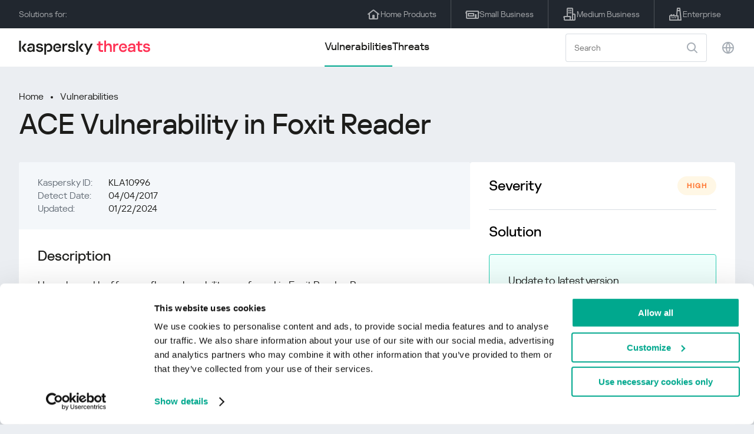

--- FILE ---
content_type: text/html; charset=UTF-8
request_url: https://threats.kaspersky.com/en/vulnerability/KLA10996/
body_size: 7611
content:


<!DOCTYPE HTML>
<html lang="en">
<head>
    <meta charset="UTF-8"/>
    <link rel="icon" type="image/svg+xml" href="https://threats.kaspersky.com/content/themes/kasthreat2/assets/frontend/images/favicon.ico">
    <link rel="stylesheet" crossorigin href="https://threats.kaspersky.com/content/themes/kasthreat2/assets/frontend/css/main.css">
    <link rel="stylesheet" crossorigin href="https://threats.kaspersky.com/content/themes/kasthreat2/assets/frontend/css/custom.css">
    <meta name="viewport" content="width=device-width, initial-scale=1.0"/>

    <title>Kaspersky Threats — KLA10996</title>

    <script type="module" crossorigin src="https://threats.kaspersky.com/content/themes/kasthreat2/assets/frontend/js/main.js"></script>

    <script type="module" crossorigin src="https://threats.kaspersky.com/content/themes/kasthreat2/assets/frontend/js/jquery-3.7.1.min.js"></script>
    <script type="module" crossorigin src="https://threats.kaspersky.com/content/themes/kasthreat2/assets/frontend/js/custom.js"></script>
    <script language="JavaScript" type="text/javascript" src="//media.kaspersky.com/tracking/omniture/s_code_single_suite.js"></script>
    
    <meta name='robots' content='max-image-preview:large' />
<link rel='stylesheet' id='redux-extendify-styles-css' href='https://threats.kaspersky.com/content/plugins/redux-framework/redux-core/assets/css/extendify-utilities.css' type='text/css' media='all' />
<link rel='stylesheet' id='ktn_style-css' href='https://threats.kaspersky.com/content/plugins/kav-threat-news/assets/css/style.css' type='text/css' media='all' />
<link rel="https://api.w.org/" href="https://threats.kaspersky.com/en/wp-json/" /><link rel="canonical" href="https://threats.kaspersky.com/en/vulnerability/KLA10996/" />
<link rel='shortlink' href='https://threats.kaspersky.com/en/?p=7257' />
<link rel="alternate" type="application/json+oembed" href="https://threats.kaspersky.com/en/wp-json/oembed/1.0/embed?url=https%3A%2F%2Fthreats.kaspersky.com%2Fen%2Fvulnerability%2FKLA10996%2F" />
<link rel="alternate" type="text/xml+oembed" href="https://threats.kaspersky.com/en/wp-json/oembed/1.0/embed?url=https%3A%2F%2Fthreats.kaspersky.com%2Fen%2Fvulnerability%2FKLA10996%2F&#038;format=xml" />
<meta name="generator" content="Redux 4.4.1" />
    <!-- Google Tag Manager -->
    <script>
        (function(w,d,s,l,i){w[l]=w[l]||[];w[l].push({'gtm.start':
            new Date().getTime(),event:'gtm.js'});var f=d.getElementsByTagName(s)[0],
            j=d.createElement(s),dl=l!='dataLayer'?'&l='+l:'';j.async=true;j.src=
            '//www.googletagmanager.com/gtm.js?id='+i+dl;f.parentNode.insertBefore(j,f);
        })(window,document,'script','dataLayer','GTM-5CGZ3HG');
    </script>

<script>(function(w,d,s,l,i){w[l]=w[l]||[];w[l].push({'gtm.start': new Date().getTime(),event:'gtm.js'});var f=d.getElementsByTagName(s)[0], j=d.createElement(s),dl=l!='dataLayer'?'&l='+l:'';j.async=true;j.src= 'https://www.googletagmanager.com/gtm.js?id='+i+dl;f.parentNode.insertBefore(j,f); })(window,document,'script','dataLayer','GTM-WZ7LJ3');</script>
<!-- End Google Tag Manager -->
    <script>

    if (!window.kaspersky) {
        
        window.kaspersky = {};

        kaspersky.businessType = 'b2c';
        kaspersky.isStaging    = 0; 
        kaspersky.pageName     = 'Kaspersky Threats > Vulnerabilities > KLA10996';
        kaspersky.pageType     = 'special project';
        kaspersky.platformName = 'Micro Site';
        kaspersky.siteLocale   = 'en-global';
    }

    
    window.ajax_url = 'https://threats.kaspersky.com/en/wp-admin/admin-ajax.php';

    </script>
</head>
<body>

<!-- Google Tag Manager (noscript) -->
<noscript>
        <iframe src="//www.googletagmanager.com/ns.html?id=GTM-5CGZ3HG" height="0" width="0" style="display: none; visibility: hidden;"></iframe>
    </noscript>
<noscript><iframe src="https://www.googletagmanager.com/ns.html?id=GTM-WZ7LJ3" height="0" width="0" style="display:none;visibility:hidden"></iframe></noscript>
<!-- End Google Tag Manager (noscript) -->
<section class="stripe">
    
    
    <div class="container">
        <div class="stripe__inner">
            <div class="stripe__title">Solutions for:</div>
            <div class="stripe__list">
                <a href="https://kaspersky.com/home-security?icid=gl_threatsheader_acq_ona_smm__onl_b2c_threats_prodmen_sm-team_______df45b76979b6b41a" class="stripe__item">
                    <i class="stripe__item-icon stripe__item-icon_home"></i>
                    <div class="stripe__item-text">Home Products</div>
                </a>
                <a href="https://kaspersky.com/small-business-security?icid=gl_threatsheader_acq_ona_smm__onl_b2c_threats_prodmen_sm-team_______df45b76979b6b41a" class="stripe__item">
                    <i class="stripe__item-icon stripe__item-icon_small-business"></i>
                    <div class="stripe__item-text">Small Business</div>
                </a>
                <a href="https://www.kaspersky.com/small-to-medium-business-security?icid=gl_threatsheader_acq_ona_smm__onl_b2c_threats_prodmen_sm-team_______df45b76979b6b41a" class="stripe__item">
                    <i class="stripe__item-icon stripe__item-icon_medium-business"></i>
                    <div class="stripe__item-text">Medium Business</div>
                </a>
                <a href="https://www.kaspersky.com/enterprise-security?icid=gl_threatsheader_acq_ona_smm__onl_b2c_threats_prodmen_sm-team_______df45b76979b6b41a" class="stripe__item">
                    <i class="stripe__item-icon stripe__item-icon_enterprize-business"></i>
                    <div class="stripe__item-text">Enterprise</div>
                </a>
            </div>
        </div>
    </div>
</section>

<header class="header">
    <div class="container">
        <div class="header__inner">
            <div class="header__left">
                <a class="header__logo" href="/" title="Home page"></a>
            </div>
            <div class="header__center">
                <div class="header__tabs">
                    <a href="/en/vulnerability/" class="header__tab  active">Vulnerabilities</a>
                    <a href="/en/threat/" class="header__tab ">Threats</a>
                </div>
            </div>
            <div class="header__right">
                <label class="field field_search">
                    <input id="search" type="text" class="field__input" placeholder="Search" value="">
                    <i class="field__icon field__icon_search"></i>
                </label>
                <button class="header__globe" data-lang></button>
                <button class="header__search" data-modal-open="search"></button>
                <button class="header__menu" data-modal-open="mobile-menu"></button>

                <div class="header__lang-menu" data-lang-menu>
                    <ul class="header__lang-list">
                        <li class="header__lang-item">
                            <a href="https://threats.kaspersky.com/en/vulnerability/KLA10996/" class="header__lang-link  active">English</a>
                        </li>
                        <li class="header__lang-item">
                            <a href="https://threats.kaspersky.com/ru/vulnerability/KLA10996/" class="header__lang-link ">Русский</a>
                        </li>
                        <li class="header__lang-item">
                            <a href="https://threats.kaspersky.com/ja/vulnerability/KLA10996/" class="header__lang-link ">日本語</a>
                        </li>
                        <li class="header__lang-item">
                            <a href="https://threats.kaspersky.com/mx/vulnerability/KLA10996/" class="header__lang-link ">LatAm</a>
                        </li>
                        <li class="header__lang-item">
                            <a href="https://threats.kaspersky.com/tr/vulnerability/KLA10996/" class="header__lang-link ">Türk</a>
                        </li>
                        <li class="header__lang-item">
                            <a href="https://threats.kaspersky.com/br/vulnerability/KLA10996/" class="header__lang-link ">Brasileiro</a>
                        </li>
                        <li class="header__lang-item">
                            <a href="https://threats.kaspersky.com/fr/vulnerability/KLA10996/" class="header__lang-link ">Français</a>
                        </li>
                        <li class="header__lang-item">
                            <a href="https://threats.kaspersky.com/cz/vulnerability/KLA10996/" class="header__lang-link ">Český</a>
                        </li>
                        <li class="header__lang-item">
                            <a href="https://threats.kaspersky.com/de/vulnerability/KLA10996/" class="header__lang-link ">Deutsch</a>
                        </li>
                    </ul>
                </div>
            </div>
        </div>
    </div>
</header>

                    <div class="page">            <div class="container">                <div class="page__header">                    <div class="crumbs">                        <div class="crumbs__list">                            <a href="https://threats.kaspersky.com/en/">Home</a>                            <a href="https://threats.kaspersky.com/en/vulnerability/">Vulnerabilities</a>                        </div>                    </div>                    <div class="section-header">                        <h1 class="title">ACE Vulnerability in Foxit Reader</h1>                    </div>                </div>                <div class="page__inner">                    <div class="page__body">                        <div class="content-header desktop">                            <div class="content-header__left">                                <div class="content-header__item">                                    <div class="content-header__name">Kaspersky ID:</div>                                    <div class="content-header__value">KLA10996</div>                                </div>                                <div class="content-header__item">                                    <div class="content-header__name">Detect Date:</div>                                    <div class="content-header__value">04/04/2017</div>                                </div>                                <div class="content-header__item">                                    <div class="content-header__name">Updated:</div>                                    <div class="content-header__value">01/22/2024</div>                                </div>                            </div>                        </div>                        <div class="page__content">                        <div class="content">                            <h2>Description</h2>                            <p>Heap-based buffer overflow vulnerability was found in Foxit Reader. By exploiting this vulnerability malicious users can execute arbitrary code. This vulnerability can be exploited remotely via a a large SamplesPerPixel value in a crafted TIFF image.</p>
                            <h2>Original advisories</h2>                            <ul class="cols-3">                                                                    <li><p><a href="https://www.foxitsoftware.com/support/security-bulletins.php#FRD-19">Foxit bulletin</a></p>
</li>                                                                <!-- <li><a href="#">adv</a>                                     <div class="hint">                                        <div class="hint__icon"></div>                                        <div class="hint__content">cont</div>                                    </div>                                </li> -->                            </ul>                                                                                                                    <h2>Related products</h2>                                <ul>                                                                            <li><a href="https://threats.kaspersky.com/en/product/Foxit-Reader/">Foxit-Reader</a></li>                                                                    </ul>                                                        <h2>CVE list</h2>                            <ul class="cve">                                                                                                    <li>CVE-2016-3740 <div class="status high">high</div></li>                                                            </ul>                                                        <h2>Read more</h2>                            <p>                                Find out the statistics of the vulnerabilities spreading in your region on                                <a href="https://statistics.securelist.com/" target="_blank">statistics.securelist.com</a>                            </p>                            <div class="inaccuracy">                                <i class="inaccuracy__icon"></i>                                <div class="inaccuracy__text">                                    Found an inaccuracy in the description of this vulnerability? <span data-modal-open="inaccuracy" href="#">Let us know!</span>                                </div>                            </div>                        </div>                    </div>                </div>                <aside class="page__aside">                    <div class="content-header mobile">                        <div class="content-header__left">                            <div class="content-header__item">                                <div class="content-header__name">Kaspersky ID:</div>                                <div class="content-header__value">KLA10996</div>                            </div>                            <div class="content-header__item">                                <div class="content-header__name">Detect Date:</div>                                <div class="content-header__value">04/04/2017</div>                            </div>                            <div class="content-header__item">                                <div class="content-header__name">Updated:</div>                                <div class="content-header__value">01/22/2024</div>                            </div>                        </div>                    </div>                    <aside class="aside">                        <div class="aside__title aside__title_top">                            Severity                            <div class="status high">high</div>                        </div>                        <div class="aside__block">                            <div class="aside__title">Solution</div>                            <div class="solution-block">                                <div class="content">                                    <p>Update to latest version<br /><a href="https://www.foxitsoftware.com/products/pdf-reader/">Foxit PDF Reader</a></p>
                                </div>                            </div>                        </div>                                                <div class="aside__block">                            <div class="aside__title">Impacts</div>                            <div class="tags">                                                                                                    <div class="tags__tag">ACE                                         <div class="hint">                                            <div class="hint__icon"></div>                                            <div class="hint__content">Arbitrary code execution. Exploitation of vulnerabilities with this impact can lead to executing by abuser any code or commands at vulnerable machine or process.</div>                                        </div>                                    </div>                                                            </div>                        </div>                        <div class="aside__block">                            <div class="aside__title">Affected products</div>                            <div class="content">                                <ul>                                    <li>Foxit Reader 7.3.4.311</li>
                                </ul>                            </div>                        </div>                    </aside>                </aside>            </div>        </div>    <link rel='stylesheet' id='whp2908tw-bs4.css-css' href='https://threats.kaspersky.com/content/plugins/wp-security-hardening/modules/inc/assets/css/tw-bs4.css' type='text/css' media='all' />
<link rel='stylesheet' id='whp8137font-awesome.min.css-css' href='https://threats.kaspersky.com/content/plugins/wp-security-hardening/modules/inc/fa/css/font-awesome.min.css' type='text/css' media='all' />
<link rel='stylesheet' id='whp3722front.css-css' href='https://threats.kaspersky.com/content/plugins/wp-security-hardening/modules/css/front.css' type='text/css' media='all' />


    <section class="covers">
        <div class="container">
            <div class="covers__list">
                                    <div class="covers__item covers__item_black">
                        <div
                            class="covers__image covers__image_desktop"
                            style="background-image: url('https://threats.kaspersky.com/content/uploads/sites/2/2024/04/NEXT_688x300.jpeg')"
                        ></div>
                        <div
                            class="covers__image covers__image_mobile"
                            style="background-image: url('https://threats.kaspersky.com/content/uploads/sites/2/2024/04/NEXT_358x360.jpeg')"
                        ></div>
                        <div class="covers__inner">
                            <div class="covers__title">Kaspersky Next</div>
                            <div class="covers__description">Let’s go Next: redefine your business’s cybersecurity                            </div>
                            <a target="_blank" href="https://www.kaspersky.com/next?icid=gl_KNext_acq_ona_smm__onl_b2b_threats_ban_sm-team___knext____31a005149c575791">
                                <div class="btn btn_white">Learn more</div>
                            </a>
                        </div>
                    </div>
                                                    <div class="covers__item covers__item_black">
                        <div
                            class="covers__image covers__image_desktop"
                            style="background-image: url('https://threats.kaspersky.com/content/uploads/sites/2/2024/04/DL_Threats_688x300.jpeg')"
                        ></div>
                        <div
                            class="covers__image covers__image_mobile"
                            style="background-image: url('https://threats.kaspersky.com/content/uploads/sites/2/2024/04/DL_Threats_358x360.jpeg')"
                        ></div>
                        <div class="covers__inner">
                            <div class="covers__title">New Kaspersky! </div>
                            <div class="covers__description">Your digital life deserves complete protection!                            </div>
                            <a target="_blank" href="https://www.kaspersky.com/premium?icid=gl_threats_acq_ona_smm__onl_b2c_threats_ban_sm-team___kprem____e50a632135cb8dfd">
                                <div class="btn btn_white">Learn more</div>
                            </a>
                        </div>
                    </div>
                            </div>
        </div>
    </section>

    <section class="related-articles">
        <div class="container">
            <div class="section-header">
                <div class="title">Related articles</div>
            </div>
            <div class="related-articles__inner">
                
<div class="related-articles__item">
    <div class="related-articles__img" style="background-image: url(https://media.kasperskycontenthub.com/wp-content/uploads/sites/43/2025/12/24125431/SL-HoneyMyte-featured-02-150x150.png)"></div>
    <div class="related-articles__content">
        <div class="related-articles__info">
            <div class="related-articles__date">29 December 2025</div>
            <div class="related-articles__category">Securelist</div>
        </div>
        <div class="related-articles__title">
            <a href="https://securelist.com/honeymyte-kernel-mode-rootkit/118590/?utm_source=threats.kaspersky.com&utm_medium=blog&utm_campaign=news_block" target="_blank">The HoneyMyte APT evolves with a kernel-mode rootkit and a ToneShell backdoor</a>
        </div>
    </div>
</div>

<div class="related-articles__item">
    <div class="related-articles__img" style="background-image: url(https://media.kasperskycontenthub.com/wp-content/uploads/sites/43/2025/12/25095356/SL-industrial-threats-q3-2025-featured-scaled-1-150x150.jpg)"></div>
    <div class="related-articles__content">
        <div class="related-articles__info">
            <div class="related-articles__date">25 December 2025</div>
            <div class="related-articles__category">Securelist</div>
        </div>
        <div class="related-articles__title">
            <a href="https://securelist.com/industrial-threat-report-q3-2025/118602/?utm_source=threats.kaspersky.com&utm_medium=blog&utm_campaign=news_block" target="_blank">Threat landscape for industrial automation systems in Q3 2025</a>
        </div>
    </div>
</div>

<div class="related-articles__item">
    <div class="related-articles__img" style="background-image: url(https://media.kasperskycontenthub.com/wp-content/uploads/sites/43/2025/12/23141224/evasive-panda-featured-image-150x150.jpg)"></div>
    <div class="related-articles__content">
        <div class="related-articles__info">
            <div class="related-articles__date">24 December 2025</div>
            <div class="related-articles__category">Securelist</div>
        </div>
        <div class="related-articles__title">
            <a href="https://securelist.com/evasive-panda-apt/118576/?utm_source=threats.kaspersky.com&utm_medium=blog&utm_campaign=news_block" target="_blank">Evasive Panda APT poisons DNS requests to deliver MgBot</a>
        </div>
    </div>
</div>

<div class="related-articles__item">
    <div class="related-articles__img" style="background-image: url(https://media.kasperskycontenthub.com/wp-content/uploads/sites/43/2025/12/23081950/SL-SIEM-effectiveness-assessment-featured-150x150.jpg)"></div>
    <div class="related-articles__content">
        <div class="related-articles__info">
            <div class="related-articles__date">23 December 2025</div>
            <div class="related-articles__category">Securelist</div>
        </div>
        <div class="related-articles__title">
            <a href="https://securelist.com/siem-effectiveness-assessment/118560/?utm_source=threats.kaspersky.com&utm_medium=blog&utm_campaign=news_block" target="_blank">Assessing SIEM effectiveness</a>
        </div>
    </div>
</div>

<div class="related-articles__item">
    <div class="related-articles__img" style="background-image: url(https://media.kasperskycontenthub.com/wp-content/uploads/sites/43/2025/12/23073836/SL-Webrat-featured-150x150.jpg)"></div>
    <div class="related-articles__content">
        <div class="related-articles__info">
            <div class="related-articles__date">23 December 2025</div>
            <div class="related-articles__category">Securelist</div>
        </div>
        <div class="related-articles__title">
            <a href="https://securelist.com/webrat-distributed-via-github/118555/?utm_source=threats.kaspersky.com&utm_medium=blog&utm_campaign=news_block" target="_blank">From cheats to exploits: Webrat spreading via GitHub</a>
        </div>
    </div>
</div>

<div class="related-articles__item">
    <div class="related-articles__img" style="background-image: url(https://media.kasperskycontenthub.com/wp-content/uploads/sites/43/2025/12/19081742/cloud-atlas-h1-2025-featured-image-150x150.jpg)"></div>
    <div class="related-articles__content">
        <div class="related-articles__info">
            <div class="related-articles__date">19 December 2025</div>
            <div class="related-articles__category">Securelist</div>
        </div>
        <div class="related-articles__title">
            <a href="https://securelist.com/cloud-atlas-h1-2025-campaign/118517/?utm_source=threats.kaspersky.com&utm_medium=blog&utm_campaign=news_block" target="_blank">Cloud Atlas activity in the first half of 2025: what changed</a>
        </div>
    </div>
</div>
                
            </div>
        </div>
    </section>

    <div class="modal-search" data-modal="search">
        <div class="modal-search__overlay"></div>
        <div class="modal-search__inner">
            <label class="field field_page-search">
                <input type="text" class="field__input" placeholder="Search" value="">
                <i class="field__icon field__icon_search"></i>
            </label>
            <button class="modal-search__close" data-modal-close></button>
        </div>
    </div>
</div>

<footer class="footer">
    <div class="container">
        <div class="footer__inner">
            <div class="section-header">
                <div class="title">Solutions for</div>
            </div>
            <div class="footer-solutions">
                
                <div class="footer-solutions__item" onclick="window.open('https://kaspersky.com/home-security?icid=gl_threatsheader_acq_ona_smm__onl_b2c_threats_prodmen_sm-team_______df45b76979b6b41a')">
                    <div class="footer-solutions__content">
                        <div class="footer-solutions__title">Home Products</div>
                        <div class="footer-solutions__description">For your home</div>
                    </div>
                    <i class="footer-solutions__icon footer-solutions__icon_home"></i>
                </div>

                
                <div class="footer-solutions__item" onclick="window.open('https://kaspersky.com/small-business-security?icid=gl_threatsheader_acq_ona_smm__onl_b2c_threats_prodmen_sm-team_______df45b76979b6b41a')">
                    <div class="footer-solutions__content">
                        <div class="footer-solutions__title">Small Business</div>
                        <div class="footer-solutions__description">1-50 employees</div>
                    </div>
                    <i class="footer-solutions__icon footer-solutions__icon_small-business"></i>
                </div>
                
                <div class="footer-solutions__item" onclick="window.open('https://www.kaspersky.com/small-to-medium-business-security?icid=gl_threatsheader_acq_ona_smm__onl_b2c_threats_prodmen_sm-team_______df45b76979b6b41a')">
                    <div class="footer-solutions__content">
                        <div class="footer-solutions__title">Medium Business</div>
                        <div class="footer-solutions__description">51-999 employees</div>
                    </div>
                    <i class="footer-solutions__icon footer-solutions__icon_medium-business"></i>
                </div>
                
                <div class="footer-solutions__item" onclick="window.open('https://www.kaspersky.com/enterprise-security?icid=gl_threatsheader_acq_ona_smm__onl_b2c_threats_prodmen_sm-team_______df45b76979b6b41a')">
                    <div class="footer-solutions__content">
                        <div class="footer-solutions__title">Enterprise</div>
                        <div class="footer-solutions__description">1000+ employees</div>
                    </div>
                    <i class="footer-solutions__icon footer-solutions__icon_enterprize-business"></i>
                </div>
            </div>
            
            <div class="lets-us-know">
                <div class="lets-us-know__content" data-modal-open="found-threat">
                    <i class="lets-us-know__icon"></i>
                    <div class="lets-us-know__text">
                        Found a new Threat or Vulnerability?                    </div>
                </div>
                <div class="btn" data-modal-open="found-threat">Let us know!</div>
            </div>
            
            <div class="footer__bottom">
                <div class="footer__copy">©2026 AO&nbsp;Kaspersky&nbsp;Lab</div>
                <nav class="footer__links">
                    <a href="https://www.kaspersky.com/web-privacy-policy?icid=gl_threats_acq_ona_smm__onl_b2c_threats_footer_sm-team_______54c9accaf41f524d" class="footer__link" target="_blank">Privacy Policy</a>
                                            <a class="footer__link" href="javascript: void(0);" onclick="javascript: Cookiebot.renew()" xmlns="http://www.w3.org/1999/xhtml">Cookies</a>
                                        <!-- <a href="/#" class="footer__link">Anti-Corruption Policy</a>
                    <a href="/#" class="footer__link">License Agreement B2C</a>
                    <a href="/#" class="footer__link">License Agreement B2B</a> -->
                </nav>
            </div>
        </div>
    </div>
</footer>

<section class="modal" data-modal="inaccuracy">
    <div class="modal__wrap">
        <div class="modal__overlay"></div>
        <div class="modal__inner">
                <form action="/url" data-form class="modal__form">
                    <div class="modal__title">Found an inaccuracy in the description of this vulnerability?</div>
                    <!-- <textarea
                        name="message"
                        cols="30"
                        rows="5"
                        class="modal__textarea"
                        placeholder="Your message"
                    ></textarea>
                    <div class="modal__capture" style="background: #eee; width: 300px; height: 76px">
                        capture
                    </div>
                    <button class="btn">Send message</button> -->
                    <div class="modal__text">
                        If you found a new Threat or Vulnerability, please, let us know by email:                        <br>
                        <a href="mailto:newvirus@kaspersky.com">newvirus@kaspersky.com</a>
                    </div>
                    <button class="btn" data-modal-close>It's clear</button>
                </form>
            
                <i class="modal__close" data-modal-close></i>
        </div>
    </div>
</section>

<section class="modal" data-modal="found-threat">
    <div class="modal__wrap">
        <div class="modal__overlay"></div>
        <div class="modal__inner">
                <div class="modal__title">Found a new Threat or Vulnerability?</div>
                <div class="modal__text">
                    If you found a new Threat or Vulnerability, please, let us know by email:                    <br>
                    <a href="mailto:newvirus@kaspersky.com">newvirus@kaspersky.com</a>
                </div>
                <button class="btn btn-close" data-modal-close>It's clear</button>
            
                <i class="modal__close" data-modal-close></i>
        </div>
    </div>
</section>

<section class="modal" data-modal="mobile-menu">
    <div class="modal__wrap">
        <div class="modal__overlay"></div>
        <div class="modal__inner">
                <nav class="menu">
                    <div class="menu__list">
                        <a href="https://threats.kaspersky.com/en/vulnerability/" class="menu__item">Vulnerabilities</a>
                        <a href="https://threats.kaspersky.com/en/vendor/" class="menu__item">Vendors</a>
                        <a href="https://threats.kaspersky.com/en/product/" class="menu__item">Products</a>
                        <a href="https://threats.kaspersky.com/en/threat/" class="menu__item">Threats</a>
                    </div>
                </nav>
                
                <button class="lang" data-modal-close="mobile-menu" data-modal-open="mobile-lang">
                    <i class="lang__icon"></i>
                    <span class="lang__text">Eng</span>
                </button>
                
                <div class="modal-bottom">
                    <div class="modal-bottom__title">Solutions for</div>
                    <div class="modal-bottom__list">
                        <a href="https://kaspersky.com/home-security?icid=gl_threatsheader_acq_ona_smm__onl_b2c_threats_prodmen_sm-team_______df45b76979b6b41a" class="modal-bottom__item">
                            <i class="modal-bottom__item-icon modal-bottom__item-icon_home"></i>
                            <div class="modal-bottom__item-text">Home Products</div>
                        </a>
                        <a href="https://kaspersky.com/small-business-security?icid=gl_threatsheader_acq_ona_smm__onl_b2c_threats_prodmen_sm-team_______df45b76979b6b41a" class="modal-bottom__item">
                            <i class="modal-bottom__item-icon modal-bottom__item-icon_small-business"></i>
                            <div class="modal-bottom__item-text">Small Business</span></div>
                        </a>
                        <a href="https://www.kaspersky.com/small-to-medium-business-security?icid=gl_threatsheader_acq_ona_smm__onl_b2c_threats_prodmen_sm-team_______df45b76979b6b41a" class="modal-bottom__item">
                            <i class="modal-bottom__item-icon modal-bottom__item-icon_medium-business"></i>
                            <div class="modal-bottom__item-text">Medium Business</div>
                        </a>
                        <a href="https://www.kaspersky.com/enterprise-security?icid=gl_threatsheader_acq_ona_smm__onl_b2c_threats_prodmen_sm-team_______df45b76979b6b41a" class="modal-bottom__item">
                            <i class="modal-bottom__item-icon modal-bottom__item-icon_enterprize-business"></i>
                            <div class="modal-bottom__item-text">Enterprise</div>
                        </a>
                    </div>
                </div>
            
                <i class="modal__close" data-modal-close></i>
        </div>
    </div>
</section>

<section class="modal" data-modal="mobile-lang">
    <div class="modal__wrap">
        <div class="modal__overlay"></div>
        <div class="modal__inner">
                <div class="modal__back" data-modal-close="mobile-lang" data-modal-open="mobile-menu">
                    <i class="modal__back-icon"></i>
                    <div class="modal__back-text">Select language</div>
                </div>
                <nav class="menu">
                    <div class="menu__list">
                        <a href="https://threats.kaspersky.com/en/vulnerability/KLA10996/" class="menu__item  active">English</a>
                            <a href="https://threats.kaspersky.com/ru/vulnerability/KLA10996/" class="menu__item ">Русский</a>
                            <a href="https://threats.kaspersky.com/ja/vulnerability/KLA10996/" class="menu__item ">日本語</a>
                            <a href="https://threats.kaspersky.com/mx/vulnerability/KLA10996/" class="menu__item ">LatAm</a>
                            <a href="https://threats.kaspersky.com/tr/vulnerability/KLA10996/" class="menu__item ">Türk</a>
                            <a href="https://threats.kaspersky.com/br/vulnerability/KLA10996/" class="menu__item ">Brasileiro</a>
                            <a href="https://threats.kaspersky.com/fr/vulnerability/KLA10996/" class="menu__item ">Français</a>
                            <a href="https://threats.kaspersky.com/cz/vulnerability/KLA10996/" class="menu__item ">Český</a>
                            <a href="https://threats.kaspersky.com/de/vulnerability/KLA10996/" class="menu__item ">Deutsch</a>
                    </div>
                </nav>

            
            
        </div>
    </div>
</section>

<section class="modal" data-modal="mobile-filters">
    <div class="modal__wrap">
        <div class="modal__overlay"></div>
        <div class="modal__inner">
                <div class="filters">
                    <!-- <div class="filters__title">Severity level</div>
                    <div class="filters__list">
                        <div class="filters__item">
                            Critical
                            <label class="checkbox ">
                                <input type="checkbox" class="checkbox__input" >
                                <span class="checkbox__box"></span>
                            </label>
                        </div>
                        <div class="filters__item">
                            High
                            <label class="checkbox ">
                                <input type="checkbox" class="checkbox__input" checked>
                                <span class="checkbox__box"></span>
                            </label>
                        </div>
                        <div class="filters__item">
                            Warning
                            <label class="checkbox error">
                                <input type="checkbox" class="checkbox__input" >
                                <span class="checkbox__box"></span>
                            </label>
                        </div>
                    </div> -->
                    <div class="filters__title">Sorting</div>

                    
                    
                        <div class="filters__list">
                                                    <div class="filters__item">
                                Kaspersky ID                                <div class="sort-list">
                                    <button class="sort sort_asc" filter-data='title ASC'></button>
                                    <button class="sort sort_desk" filter-data='title DESC'></button>
                                </div>
                            </div>
                                                    <div class="filters__item">
                                Vulnerability                                <div class="sort-list">
                                    <button class="sort sort_asc" filter-data='description ASC'></button>
                                    <button class="sort sort_desk" filter-data='description DESC'></button>
                                </div>
                            </div>
                                                    <div class="filters__item">
                                Detect date                                <div class="sort-list">
                                    <button class="sort sort_asc" filter-data='date ASC'></button>
                                    <button class="sort sort_desk" filter-data='date DESC'></button>
                                </div>
                            </div>
                                                    <div class="filters__item">
                                Severity                                <div class="sort-list">
                                    <button class="sort sort_asc" filter-data='severity ASC'></button>
                                    <button class="sort sort_desk" filter-data='severity DESC'></button>
                                </div>
                            </div>
                                                </div>

                                    </div>

                <button class="btn btn-confirm">Confirm</button>
                <i class="modal__close"></i>
                <!-- <button class="btn btn-confirm" data-modal-open="filters-save">Confirm</button> -->
                <!--<section class="modal__error">You must select at least one severity level</section>-->
                <!-- <i class="modal__close" data-modal-close></i> -->

        </div>
    </div>
</section>

<div class="filters-save" data-modal="filters-save">
    <div class="filters-save__overlay"></div>
    <div class="filters-save__close" data-modal-close></div>
    <div class="filters-save__inner">
        <div class="filters-save__text">Confirm changes?</div>
        <div class="filters-save__bottom">
            <button class="btn btn-yes">Yes</button>
            <button class="btn btn_grey btn-no">No</button>
        </div>
    </div>
</div>
<div class="toast" data-toast>
    <div class="toast__inner">
        <i class="toast__icon"></i>
        <div class="toast__text">Your message has been sent successfully.</div>
    </div>
</div>

</body>
</html>



--- FILE ---
content_type: image/svg+xml
request_url: https://threats.kaspersky.com/content/themes/kasthreat2/assets/frontend/images/stripe/enterprize-business.svg
body_size: 719
content:
<svg width="24" height="24" viewBox="0 0 24 24" fill="none" xmlns="http://www.w3.org/2000/svg">
<g id="Enterprize Manufatcture Business">
<g id="Union">
<path d="M6 19C6.55228 19 7 18.5523 7 18C7 17.4477 6.55228 17 6 17C5.44772 17 5 17.4477 5 18C5 18.5523 5.44772 19 6 19Z" fill="white" fill-opacity="0.6"/>
<path d="M10 18C10 18.5523 9.55229 19 9 19C8.44771 19 8 18.5523 8 18C8 17.4477 8.44771 17 9 17C9.55229 17 10 17.4477 10 18Z" fill="white" fill-opacity="0.6"/>
<path d="M12 19C12.5523 19 13 18.5523 13 18C13 17.4477 12.5523 17 12 17C11.4477 17 11 17.4477 11 18C11 18.5523 11.4477 19 12 19Z" fill="white" fill-opacity="0.6"/>
<path fill-rule="evenodd" clip-rule="evenodd" d="M19.995 1.9005C19.9439 1.38929 19.5138 1 19 1H15C14.4863 1 14.0561 1.38929 14.005 1.9005L12.795 14H10V13C10 12.6312 9.79702 12.2923 9.47186 12.1183C9.1467 11.9443 8.75216 11.9634 8.4453 12.1679L6 13.7981V13C6 12.6312 5.79702 12.2923 5.47186 12.1183C5.1467 11.9443 4.75216 11.9634 4.4453 12.1679L1.4453 14.1679C1.1671 14.3534 1 14.6656 1 15V22C1 22.5523 1.44772 23 2 23H21C21.2825 23 21.5519 22.8805 21.7415 22.671C21.931 22.4615 22.0232 22.1816 21.995 21.9005L19.995 1.9005ZM16 14H14.805L15.505 7H18.495L19.895 21H17V15C17 14.4477 16.5523 14 16 14ZM18.295 5L18.095 3H15.905L15.705 5H18.295ZM8 14.8685L6.5547 15.8321C6.39043 15.9416 6.19742 16 6 16H5C4.44772 16 4 15.5523 4 15V14.8685L3 15.5352V21H15V16H9C8.44772 16 8 15.5523 8 15V14.8685Z" fill="white" fill-opacity="0.6"/>
</g>
</g>
</svg>
